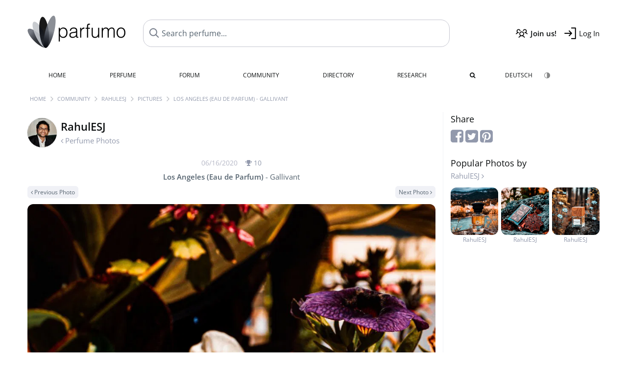

--- FILE ---
content_type: text/html; charset=UTF-8
request_url: https://www.parfumo.com/Users/RahulESJ/PerfumePicture/139734
body_size: 6589
content:

<!DOCTYPE html>

<html lang="en">

	<head>
		
				<meta name="google-site-verification" content="zxJUhAYvkrWKUiYnD8mz27WHweO2nORrD06ONz9gECs">		<meta name="p:domain_verify" content="79c9b1baaf16bed67e4ba17dde6eee91"/>
		<meta name="fo-verify" content="48fe1994-cec3-46d7-8168-e8f1a7f889ef">
		<meta charset="utf-8">
				<meta name="viewport" content="width=device-width, initial-scale=1.0, viewport-fit=cover">
				<meta name="robots" content="noindex,follow">		<meta name="theme-color" content="#f0f1f6">				<link rel="preload" href="https://assets.parfumo.de/css/_style_defer10796.css" as="style" onload="this.onload=null;this.rel='stylesheet'">
<noscript><link rel="https://assets.parfumo.de/css/_style_defer10796.css" href="styles.css"></noscript>
<link rel="stylesheet" href="https://assets.parfumo.de/css/_style10796.css">


		<link rel="apple-touch-icon" sizes="57x57" href="https://images.parfumo.de/favi/apple-icon-57x57.png">
<link rel="apple-touch-icon" sizes="60x60" href="https://images.parfumo.de/favi/apple-icon-60x60.png">
<link rel="apple-touch-icon" sizes="72x72" href="https://images.parfumo.de/favi/apple-icon-72x72.png">
<link rel="apple-touch-icon" sizes="76x76" href="https://images.parfumo.de/favi/apple-icon-76x76.png">
<link rel="apple-touch-icon" sizes="114x114" href="https://images.parfumo.de/favi/apple-icon-114x114.png">
<link rel="apple-touch-icon" sizes="120x120" href="https://images.parfumo.de/favi/apple-icon-120x120.png">
<link rel="apple-touch-icon" sizes="144x144" href="https://images.parfumo.de/favi/apple-icon-144x144.png">
<link rel="apple-touch-icon" sizes="152x152" href="https://images.parfumo.de/favi/apple-icon-152x152.png">
<link rel="apple-touch-icon" sizes="180x180" href="https://images.parfumo.de/favi/apple-icon-180x180.png">
<link rel="icon" type="image/png" sizes="192x192"  href="https://images.parfumo.de/favi/android-icon-192x192.png">
<link rel="icon" type="image/png" sizes="32x32" href="https://images.parfumo.de/favi/favicon-32x32.png">
<link rel="icon" type="image/png" sizes="96x96" href="https://images.parfumo.de/favi/favicon-96x96.png">
<link rel="icon" type="image/png" sizes="16x16" href="https://images.parfumo.de/favi/favicon-16x16.png">
<meta name="msapplication-TileColor" content="#ffffff">
<meta name="msapplication-TileImage" content="https://images.parfumo.de/favi/ms-icon-144x144.png">
<meta name="theme-color" content="#ffffff">	
		<script>
	function _typeof(t) {
		return (_typeof = "function" == typeof Symbol && "symbol" == typeof Symbol.iterator ? function(t) {
			return typeof t
		} : function(t) {
			return t && "function" == typeof Symbol && t.constructor === Symbol && t !== Symbol.prototype ? "symbol" : typeof t
		})(t)
	}! function() {
		for (var t, e, o = [], n = window, r = n; r;) {
			try {
				if (r.frames.__tcfapiLocator) {
					t = r;
					break
				}
			} catch (t) {}
			if (r === n.top) break;
			r = n.parent
		}
		t || (function t() {
			var e = n.document,
				o = !!n.frames.__tcfapiLocator;
			if (!o)
				if (e.body) {
					var r = e.createElement("iframe");
					r.style.cssText = "display:none", r.name = "__tcfapiLocator", e.body.appendChild(r)
				} else setTimeout(t, 5);
			return !o
		}(), n.__tcfapi = function() {
			for (var t = arguments.length, n = new Array(t), r = 0; r < t; r++) n[r] = arguments[r];
			if (!n.length) return o;
			"setGdprApplies" === n[0] ? n.length > 3 && 2 === parseInt(n[1], 10) && "boolean" == typeof n[3] && (e = n[3], "function" == typeof n[2] && n[2]("set", !0)) : "ping" === n[0] ? "function" == typeof n[2] && n[2]({
				gdprApplies: e,
				cmpLoaded: !1,
				cmpStatus: "stub"
			}) : o.push(n)
		}, n.addEventListener("message", (function(t) {
			var e = "string" == typeof t.data,
				o = {};
			if (e) try {
				o = JSON.parse(t.data)
			} catch (t) {} else o = t.data;
			var n = "object" === _typeof(o) ? o.__tcfapiCall : null;
			n && window.__tcfapi(n.command, n.version, (function(o, r) {
				var a = {
					__tcfapiReturn: {
						returnValue: o,
						success: r,
						callId: n.callId
					}
				};
				t && t.source && t.source.postMessage && t.source.postMessage(e ? JSON.stringify(a) : a, "*")
			}), n.parameter)
		}), !1))
	}();
</script>

<script>
	window._sp_queue = [];
	window._sp_ = {
		config: {
			accountId: 1061,
			baseEndpoint: 'https://cdn.privacy-mgmt.com',

			gdpr: {},
			events: {
				onMessageChoiceSelect: function() {
					console.log('[event] onMessageChoiceSelect', arguments);
				},
				onMessageReady: function() {
					console.log('[event] onMessageReady', arguments);
				},
				onMessageChoiceError: function() {
					console.log('[event] onMessageChoiceError', arguments);
				},
				onPrivacyManagerAction: function() {
					console.log('[event] onPrivacyManagerAction', arguments);
				},
				onPMCancel: function() {
					console.log('[event] onPMCancel', arguments);
				},
				onMessageReceiveData: function() {
					console.log('[event] onMessageReceiveData', arguments);
				},
				onSPPMObjectReady: function() {
					console.log('[event] onSPPMObjectReady', arguments);
				},
				onConsentReady: function(consentUUID, euconsent) {
					console.log('[event] onConsentReady', arguments);
				},
				onError: function() {
					console.log('[event] onError', arguments);
				},
			}
		}
	}
</script>
<script src="https://cdn.privacy-mgmt.com/unified/wrapperMessagingWithoutDetection.js" async></script>
<script>
	var uuSymplr, allCookiesSymplr = document.cookie.split(";").map((e => e.split("="))).reduce(((e, [i, o]) => ({
		...e,
		[i.trim()]: decodeURIComponent(o)
	})), {});

	function createCookieSymplr(e, i) {
		var o = e;
		if (void 0 === (uuSymplr = allCookiesSymplr.uniqueUser)) {
			let e = (Date.now() + window.navigator.userAgent + websiteSymplr).toString();
			uuSymplr = sha256(e), document.cookie = `uniqueUser=${uuSymplr};max-age=31536000;path=/;SameSite=Strict; Secure`
		}
		if (o) {
			var u = allCookiesSymplr.uniqueUserLi;
			void 0 === u && (u = sha256(i), document.cookie = `uniqueUserLi=${u};max-age=31536000;path=/;SameSite=Strict; Secure`), uuSymplr = u
		} else document.cookie = "uniqueUserLi=; max-age=0"
	}
</script>

	<script>
		var dataLayer = [];
		dataLayer.push({
			'seite': 'parfumo.com'
		});
		dataLayer.push({
			'ads': 'true'
		});
					dataLayer.push({
				'video': 'false'
			});
							if (window.innerWidth <= 450) {
				dataLayer.push({
					'sonderanzeigen': 'false'
				});
			} else {
				dataLayer.push({
					'sonderanzeigen': 'false'
				});
			}
					</script>
	<script async src="https://cdns.symplr.de/parfumo.com/parfumo.js"></script>

							<script async src="https://www.googletagmanager.com/gtag/js?id=G-47SHE0CVWT"></script>
		<script>
			window.dataLayer = window.dataLayer || [];
			function gtag() {
				dataLayer.push(arguments);
			}
			gtag('js', new Date());
			gtag('config', 'G-47SHE0CVWT');
		</script>
	
				<title>Los Angeles (Eau de Parfum) by Gallivant | RahulESJ's Perfume Pictures - Parfumo</title>
			</head>

<body>

<div id="disable_div"></div>


	<div class="header-wrapper">
		<header>
			<div class="header-v2" id="page-top">

	<div class="pre-nav flex">

		<div class="left">
			<div class="logo-holder-v2" itemscope itemtype="https://schema.org/Organization">
				<a href="https://www.parfumo.com" itemprop="url"><img src="https://images.parfumo.de/logos/logo_3.png" class="logo-v2" alt="Parfumo - the Perfume Community" itemprop="logo"></a>
			</div>
		</div>
		<!-- end left -->

		<div id="search-top" class="middle search hide-mobile">
			<form action="https://www.parfumo.com/s_perfumes_x.php" method="get" class="form-s-ext">
				<input type="hidden" name="in" value="1">
				<div class="search-top-a">
					<input id="s_top" class="action-livesearch" data-wearing-perfume-id="0" name="filter" type="text" value="" spellcheck="false" autocomplete="off" placeholder="Search perfume..." aria-label="Search perfume..."><button type="submit" class="btn-s-ext"><i class="fa fa-angle-right"></i></button>
				</div>
			</form>
			<div id="livesearch"></div>
		</div>
		<!-- end middle -->

		<div class="right">
			<div class="header-icons flex">
				<div class="icon search pointer" onclick="toggleSearch()"></div>
				<div class="icon login-reg register pointer"><a href="https://www.parfumo.com/account/register" class="black"><span class="bold">Join us!</span></a></div>
				<div id="login-btn" class="icon login-reg login pointer black"><span>Log In</span></div>
				<div id="sb-btn" class="icon sb pointer"></div>
			</div>
		</div>
		<!-- end right -->

	</div>
	<!-- end pre-nav -->

	<div class="nav-container">
		<nav class="navi">
			<a href="https://www.parfumo.com" class="">Home</a>
			<a href="https://www.parfumo.com/Perfumes" class="">Perfume</a>
			<a href="https://www.parfumo.com/forums" class="">Forum</a>
			<a href="https://www.parfumo.com/Community" class="">Community</a>
			<a href="https://www.parfumo.com/Brands" class="">Directory</a>
			<a href="https://www.parfumo.com/fdb" class="research" title="Research">Research</a>
			<a href="https://www.parfumo.com/search?show_search=1" class=""><i class="fa fa-search" title="Advanced Search"></i></a>
			<div>
				<a href="https://www.parfumo.de/" class="secondary">Deutsch</a>
				<a href="#" class="action_darkmode secondary" title="Dark Mode"><img src="https://images.parfumo.de/nav_darkmode.png" alt="Dark Mode" class="navi_icon"><span class="hide-desktop"> Dark</span></a>
	</div>
		</nav>
	</div>
</div>

<div class="nav-bottom cb"></div>

<div class="login-container grey-box mt-0-5 hide">
	<div class="login-container-form">
		<div class="text-lg bold mt-2 mb-1">Log in</div>
		<form action="https://www.parfumo.com/board/login.php" method="post">
			<input type="hidden" name="autologin" value="checked">
			<input type="hidden" name="login" value="Login">
			<input type="hidden" name="redirect" value="">			<div class="pb-1">
				<input type="text" placeholder="Username" name="username" id="username" class="uk-input"><br>
				<input type="password" placeholder="Password" name="password" id="password" class="uk-input" style="margin-top: 4px;"><br>
				<button class="pbtn pbtn-blue login-btn w-100 mt-1" type="submit">Log In</button>
				<div class="cb"></div>
				<div class="mt-1"><a href="https://www.parfumo.com/account/password_forgot">Forgot your Password?</a></div>
				<div class="mt-1"><a href=" https://www.parfumo.com/account/register">Create new account</a></div>
			</div>
		</form>
	</div>
</div>
<div class="nav-bottom cb"></div>
		</header>
	</div>

			<div class="bc_wrapper"><div id="bc_holder" class="flex w-100"><div class="bc_link"><a href="https://www.parfumo.com">Home</a></div><div class="bc_sep"></div><div class="bc_link"><a href="https://www.parfumo.com/Community">Community</a></div><div class="bc_sep"></div><div class="bc_link"><a href="https://www.parfumo.com/Users/RahulESJ">RahulESJ</a></div><div class="bc_sep"></div><div class="bc_link"><a href="https://www.parfumo.com/Users/RahulESJ/PerfumePictures">Pictures</a></div><div class="bc_sep"></div><div class="bc_link">Los Angeles (Eau de Parfum) - Gallivant</div></div></div>
	
	<div class="body-wrapper w-100">

		<div class="page-wrapper">
<div class="content_wrapper">

	<div class="main">
		<a href="https://www.parfumo.com/Users/RahulESJ/PerfumePictures" class="flex mt-1">
	<div>
		<img src="https://media.parfumo.com/user_photo/b4/b4_a0ef34c3411634dde703395296642f91c27711a6_1000.jpg?width=120&aspect_ratio=1:1" class="user-pic-id-card" alt="RahulESJ">
	</div>
	<div>
		<h1>RahulESJ</h1>
		<div class="text-base nowrap lightgrey mb-2">
			<i class="fa fa-angle-left" aria-hidden="true"></i> Perfume Photos		</div>
	</div>
</a>

<div class="text-base w-100 text-center">
	<div class="lightgrey2 text-sm nobold mb-0-5">
		06/16/2020		<span class="nowrap lightgrey pl-1" id="awards_139734">
			<i class="fa fa-trophy"></i> <span id="nr_awards_139734">10</span>
		</span>
	</div>
	<a href="https://www.parfumo.com/Perfumes/Gallivant/los-angeles-eau-de-parfum" class="text-md grey"><span class="bold">Los Angeles (Eau de Parfum)</span> - Gallivant</a>
</div>

<div class="flex flex-space-between mt-0-5">
	<div>
					<a href="https://www.parfumo.com/Users/RahulESJ/PerfumePicture/139888" class="pbtn pbtn-micro pbtn-lightgrey"><i class="fa fa-angle-left"></i> Previous Photo</a>
			</div>
	<div>
					<a href="https://www.parfumo.com/Users/RahulESJ/PerfumePicture/139560" class="pbtn pbtn-micro pbtn-lightgrey">Next Photo <i class="fa fa-angle-right" aria-hidden="true"></i></a>
			</div>
</div>

<div class="text-center pic-139734 pic-content-139734">
	<a href="https://www.parfumo.com/Users/RahulESJ/PerfumePicture/139560"><img src="https://media.parfumo.com/user_imagery/5e/5e_130520_b7c87976801be7786779648cd4f8bc6b_1200.jpg" class="rounded mt-1 mb-1 responsive-img center"></a>
	<div class="grey">
								</div>
</div>


<div class="mt-2">
		
<div id="comments-imageries_users-139734" ></div>

	<div class="blue pointer mt-1 mb-2" id="comments-dropdown-imageries_users-139734">
		<span class="comments_nr_wrapper_imageries_users_139734"><span class="comments_nr_imageries_users_139734">7 Comments</span> <i class="fa fa-angle-up arr_imageries_users_139734"></i></span>
	</div>



	<div id="comments-holder-imageries_users-139734" >
		
<div class="comment_view_holder rounded mb-1 p-2" id="tablerow8693635" data-comment_id="8693635">

	<div class="fl">
		<a href="https://www.parfumo.com/Users/Irini29"><img src="https://media.parfumo.com/user_photo/be/be_9cc25a6a1642f3797adc87bf0a3cac24b74ffa37_1000.jpg?width=40&aspect_ratio=1:1" class="user-pic-xs" alt="Irini29">Irini29</a></strong> <span class="text-xs lightblue2">5 years ago</span>
	</div>

			
			
	
	
	<div class="cb"></div>

	<div class="w-limit-left">
		<span class="comment-text-8693635 leading-7">Sommerlich schön! Gefällt mir auszeichnet</span>
	</div>

	
	<div class="mt-2 mb-0-5">
								<div class="cb"></div>

		
																																							<div class="cb"></div>
	</div>
</div>
<div class="comment_view_holder rounded mb-1 p-2" id="tablerow8692918" data-comment_id="8692918">

	<div class="fl">
		<a href="https://www.parfumo.com/Users/Graybeard"><img src="https://media.parfumo.com/user_photo/02/02_9c2adaf0f1c73e86406fe280999af3687c344ea2_1000.jpg?width=40&aspect_ratio=1:1" class="user-pic-xs" alt="Graybeard">Graybeard</a></strong> <span class="text-xs lightblue2">5 years ago</span>
	</div>

			
			
	
	
	<div class="cb"></div>

	<div class="w-limit-left">
		<span class="comment-text-8692918 leading-7">...richtig schön.......</span>
	</div>

	
	<div class="mt-2 mb-0-5">
								<div class="cb"></div>

		
																																							<div class="cb"></div>
	</div>
</div>
<div class="comment_view_holder rounded mb-1 p-2" id="tablerow8686729" data-comment_id="8686729">

	<div class="fl">
		<a href="https://www.parfumo.com/Users/Irini"><img src="https://media.parfumo.com/user_photo/99/99_e609fbe823cce3cb29a1992332659a1aedf61ac4_1000.jpg?width=40&aspect_ratio=1:1" class="user-pic-xs" alt="Irini">Irini</a></strong> <span class="text-xs lightblue2">5 years ago</span>
	</div>

			
			
	
	
	<div class="cb"></div>

	<div class="w-limit-left">
		<span class="comment-text-8686729 leading-7">Schöner Blumengarten ......**</span>
	</div>

	
	<div class="mt-2 mb-0-5">
								<div class="cb"></div>

		
																																							<div class="cb"></div>
	</div>
</div>
<div class="comment_view_holder rounded mb-1 p-2" id="tablerow8686513" data-comment_id="8686513">

	<div class="fl">
		<a href="https://www.parfumo.com/Users/Gold"><img src="https://media.parfumo.com/user_photo/8a/8a_fcab6e719ea5ae25d55a950d2f44af5f01cc2d02_1000.jpg?width=40&aspect_ratio=1:1" class="user-pic-xs" alt="Gold">Gold</a></strong> <span class="text-xs lightblue2">5 years ago</span>
	</div>

			
			
	
	
	<div class="cb"></div>

	<div class="w-limit-left">
		<span class="comment-text-8686513 leading-7">Das könnte in einem Garten in Los Angeles sein.</span>
	</div>

	
	<div class="mt-2 mb-0-5">
								<div class="cb"></div>

		
																																							<div class="cb"></div>
	</div>
</div>
<div class="comment_view_holder rounded mb-1 p-2" id="tablerow8686438" data-comment_id="8686438">

	<div class="fl">
		<a href="https://www.parfumo.com/Users/Voula"><img src="https://media.parfumo.com/user_photo/19/19_bda860bba41584aa82614d64c98d9bcf6f5b5ce9_1000.jpg?width=40&aspect_ratio=1:1" class="user-pic-xs" alt="Voula">Voula</a></strong> <span class="text-xs lightblue2">5 years ago</span>
	</div>

			
			
	
	
	<div class="cb"></div>

	<div class="w-limit-left">
		<span class="comment-text-8686438 leading-7">Strahlend bunt und blühend!</span>
	</div>

	
	<div class="mt-2 mb-0-5">
								<div class="cb"></div>

		
																																							<div class="cb"></div>
	</div>
</div>
<div class="comment_view_holder rounded mb-1 p-2" id="tablerow8686411" data-comment_id="8686411">

	<div class="fl">
		<a href="https://www.parfumo.com/Users/Pollita"><img src="https://media.parfumo.com/user_photo/f1/f1_5997e66bbe6b702f24cd69e9a2f7f19a098d3aa7_1000.jpg?width=40&aspect_ratio=1:1" class="user-pic-xs" alt="Pollita">Pollita</a></strong> <span class="text-xs lightblue2">5 years ago</span>
	</div>

			
			
	
	
	<div class="cb"></div>

	<div class="w-limit-left">
		<span class="comment-text-8686411 leading-7">Hier blühts in allen Farben. Toll!</span>
	</div>

	
	<div class="mt-2 mb-0-5">
								<div class="cb"></div>

		
																																							<div class="cb"></div>
	</div>
</div>
<div class="comment_view_holder rounded mb-1 p-2" id="tablerow8686231" data-comment_id="8686231">

	<div class="fl">
		<a href="https://www.parfumo.com/Users/Gandix"><img src="https://media.parfumo.com/user_photo/f2/f2_8936ebba8c338dd1875d85809f134086e507a36a_1000.jpg?width=40&aspect_ratio=1:1" class="user-pic-xs" alt="Gandix">Gandix</a></strong> <span class="text-xs lightblue2">5 years ago</span>
	</div>

			
			
	
	
	<div class="cb"></div>

	<div class="w-limit-left">
		<span class="comment-text-8686231 leading-7">Die warmen Töne gefallen mir sehr.</span>
	</div>

	
	<div class="mt-2 mb-0-5">
								<div class="cb"></div>

		
																																							<div class="cb"></div>
	</div>
</div>
	</div>
	

</div>


	</div>

	<div class="sidebar">
		

<div class="text-lg mb-0-5">Share</div>

<div class="mb-2">
	<a href="https://www.facebook.com/sharer/sharer.php?u=http%3A%2F%2Fwww.https://www.parfumo.com&t=" class="lightgrey" target="_blank" title="Facebook" onclick="window.open('https://www.facebook.com/sharer/sharer.php?u=' + encodeURIComponent(document.URL) + '&t=' + encodeURIComponent(document.URL)); return false;"><i class="fa fa-facebook-square fa-2x"></i></a>
	<a href="https://twitter.com/intent/tweet?source=http%3A%2F%2Fwww.https://www.parfumo.com&text=:%20http%3A%2F%2Fwww.https://www.parfumo.com" target="_blank" class="lightgrey" title="Tweet" onclick="window.open('https://twitter.com/intent/tweet?text=' + encodeURIComponent(document.title) + ':%20' + encodeURIComponent(document.URL)); return false;"><i class="fa fa-twitter-square fa-2x"></i></a>
	<a href="http://pinterest.com/pin/create/button/?url=http%3A%2F%2Fwww.https://www.parfumo.com&description=" target="_blank" class="lightgrey" title="Pin it" onclick="window.open('http://pinterest.com/pin/create/button/?url=' + encodeURIComponent(document.URL) + '&description=' + encodeURIComponent(document.title)); return false;"><i class="fa fa-pinterest-square fa-2x"></i></a>
</div>



	<div class="text-lg">
		Popular Photos by<br>
		<div class="text-base"><a href="https://www.parfumo.com/Users/RahulESJ/PerfumePictures" class="lightgrey">RahulESJ <i class="fa fa-angle-right" aria-hidden="true"></i></a></div>
	</div>

	<div class="igrid igrid-small text-2xs mb-3">
		 <div class="col"><a href="https://www.parfumo.com/Users/RahulESJ/PerfumePicture/136958" class="lightgrey"><img src="https://media.parfumo.com/user_imagery/0b/0b_87084_314a57d73e75bd701f3bbcae5e8b1cf5_1200.jpg?width=320&aspect_ratio=1:1" alt="Mandala by @Masque Milano" class="mt-1"><br>RahulESJ</a></div>
		 <div class="col"><a href="https://www.parfumo.com/Users/RahulESJ/PerfumePicture/142747" class="lightgrey"><img src="https://media.parfumo.com/user_imagery/65/65_65120_03afec9fca55ffb2d61b621d4e2962a7_1200.jpg?width=320&aspect_ratio=1:1" alt="Los Angeles (Eau de Parfum) - Gallivant" class="mt-1"><br>RahulESJ</a></div>
		 <div class="col"><a href="https://www.parfumo.com/Users/RahulESJ/PerfumePicture/339112" class="lightgrey"><img src="https://media.parfumo.com/user_imagery/41/41_d751ffbebed309cefabc1544e69efe9fd2dc30a1_1200.jpg?width=320&aspect_ratio=1:1" alt="Los Angeles (Eau de Parfum) - Gallivant" class="mt-1"><br>RahulESJ</a></div>
			</div>
	</div>

</div>

</div>
</div>

<footer id="footer_holder">

	<div id="footer">

					<div class="mt-2"><a href="https://www.parfumo.com/account/register">Create your account now!</a></div>
		
		<div class="footer-links leading-8 flex">

			<div class="section">
				<div class="links">
					<div class="section_title upper">All about perfume</div>
					<a href="https://www.parfumo.com/Perfumes" class="lightgrey">Perfume</a><br>
					<a href="https://www.parfumo.com/Popular_Brands" class="lightgrey">Perfume Brands</a><br>
					<a href="https://www.parfumo.com/Perfumers" class="lightgrey">Perfumers</a><br>
					<a href="https://www.parfumo.com/Fragrance_Notes" class="lightgrey">Fragrance Notes</a><br>
					<a href="https://www.parfumo.com/Perfumes/Dupes" class="lightgrey">Similar Perfumes</a>
				</div>
			</div>

			<div class="section">
				<div class="links">
					<div class="section_title upper">Parfumo</div>
					<a href="https://www.parfumo.com/rules" class="lightgrey">Community Rules</a><br>
					<a href="https://www.parfumo.com/team" class="lightgrey">Parfumo Team</a><br>
															<a href="https://parfumo.app" rel="noopener" target="_blank" class="lightgrey">Parfumo App</a><br>									</div>
			</div>

			<div class="section">
				<div class="links">
					<div class="section_title upper">Service</div>
					<a href="https://www.parfumo.com/help" class="lightgrey">Help</a><br>
					<a href="https://www.parfumo.com/Sitemap" class="lightgrey">Sitemap</a><br>
					<a href="https://www.parfumo.com/Privacy_Policy" class="lightgrey">Privacy Policy</a><br>
										<a href="#" onclick="window._sp_.gdpr.loadPrivacyManagerModal(237108)" class="lightgrey">Cookie Settings</a><br>					<a href="https://www.parfumo.com/legal-notice" class="lightgrey">Legal Notice</a>
				</div>
			</div>

			<div class="section">

				<div class="social-icons flex">
					<div><a href="https://instagram.com/parfumo" rel="noopener" target="_blank"><img src="https://images.parfumo.de/social/instagram.png" loading="lazy" alt="Instagram"></a></div>
					<div><a href="https://www.facebook.com/parfumo" rel="noopener" target="_blank"><img src="https://images.parfumo.de/social/facebook.png" loading="lazy" alt="Facebook"></a></div>
					<div><a href="https://twitter.com/parfumo" rel="noopener" target="_blank"><img src="https://images.parfumo.de/social/x.png" loading="lazy" alt="X / Twitter"></a></div>
				</div>

				<div class="store_icons">
					
											<a href="https://apps.apple.com/app/parfumo/id1220565521" rel="noopener" target="_blank"><img src="https://images.parfumo.de/footer_app_store.png" alt="App Store" loading="lazy" class="app"></a>
						<a href="https://play.google.com/store/apps/details?id=de.parfumo.app&hl=en" rel="noopener" target="_blank"><img src="https://images.parfumo.de/footer_play_store.png" loading="lazy" alt="Play Store" class="app"></a>
														</div>
				<div class="mt-0-5">
										<div class="lang-toggle">
																			<span class="active"><img src="https://images.parfumo.de/footer_us.png" alt="EN" loading="lazy">English</span>
							<a href="https://www.parfumo.de/"><img src="https://images.parfumo.de/footer_de.png" alt="DE" loading="lazy">Deutsch</a>
											</div>
				</div>
			</div>
		</div>

		<div class="text-center mt-2"><a href="https://www.parfumo.com/support-us" class="pbtn pbtn-darkgrey"><img src="https://images.parfumo.de/donate_icon_footer.png" alt="This community is fueled by our passion for perfume ...and coffee!" class="donate_mug">Support Parfumo <i class="fa fa-angle-right" aria-hidden="true"></i></a></div>

		<div class="text-2xs text-center lightgrey upper mt-3">
			Smelling great since 2008! | &copy; Parfumo
		</div>

		
	</div>

</footer>

<script src="https://www.parfumo.com/js/plugins/jquery-3.7.1.min.js"></script>
<script src="https://assets.parfumo.de/js/_js_main10796.js"></script>
<script src="https://assets.parfumo.de/js/main10796.js"></script>




	<script>
		$(document).on('click','.action_darkmode',function(e){e.preventDefault();$(this).html('<i class="fa fa-spinner fa-spin"></i>');toggleDarkMode();});$(document).on('submit','.form-s-ext',function(){$('.btn-s-ext i').removeClass('fa-angle-right').addClass('fa-spinner fa-spin');});$(document).on('focus','.action-livesearch',function(){$('.btn-s-ext').show().animateCss('fadeIn');});$(document).on('click','.action-livesearch',function(){$(this).select();});$(document).on('keyup','.action-livesearch',function(e){performLiveSearch(e);});$('#comments-dropdown-imageries_users-139734').click(function(){getAllComments('imageries_users','139734','52201','','ec17e690745787f1e89509d3ee2aa0f3',true,false,'0','0');});$('.comments_nr_imageries_users_139734').html('7 Comments');$('.comments_nr_wrapper_imageries_users_139734').show();$(function(){if(window.location.hash){$('html, body').animate({scrollTop:$('.action_links_wrapper').offset().top-250},'fast');}});	</script>

<script>(function(){function c(){var b=a.contentDocument||a.contentWindow.document;if(b){var d=b.createElement('script');d.innerHTML="window.__CF$cv$params={r:'9c0ac19b6e8fcc78',t:'MTc2ODg3MjA5OQ=='};var a=document.createElement('script');a.src='/cdn-cgi/challenge-platform/scripts/jsd/main.js';document.getElementsByTagName('head')[0].appendChild(a);";b.getElementsByTagName('head')[0].appendChild(d)}}if(document.body){var a=document.createElement('iframe');a.height=1;a.width=1;a.style.position='absolute';a.style.top=0;a.style.left=0;a.style.border='none';a.style.visibility='hidden';document.body.appendChild(a);if('loading'!==document.readyState)c();else if(window.addEventListener)document.addEventListener('DOMContentLoaded',c);else{var e=document.onreadystatechange||function(){};document.onreadystatechange=function(b){e(b);'loading'!==document.readyState&&(document.onreadystatechange=e,c())}}}})();</script></body>

</html>

--- FILE ---
content_type: application/javascript; charset=UTF-8
request_url: https://www.parfumo.com/cdn-cgi/challenge-platform/scripts/jsd/main.js
body_size: 8897
content:
window._cf_chl_opt={AKGCx8:'b'};~function(H6,jF,jq,jI,ja,jd,jK,ji,H0,H2){H6=N,function(z,j,HR,H5,H,D){for(HR={z:199,j:185,H:413,D:210,X:371,f:334,O:259,Y:330,k:219,M:354},H5=N,H=z();!![];)try{if(D=parseInt(H5(HR.z))/1+-parseInt(H5(HR.j))/2+-parseInt(H5(HR.H))/3+parseInt(H5(HR.D))/4+-parseInt(H5(HR.X))/5*(-parseInt(H5(HR.f))/6)+parseInt(H5(HR.O))/7*(-parseInt(H5(HR.Y))/8)+-parseInt(H5(HR.k))/9*(-parseInt(H5(HR.M))/10),j===D)break;else H.push(H.shift())}catch(X){H.push(H.shift())}}(y,238164),jF=this||self,jq=jF[H6(200)],jI=null,ja=jb(),jd={},jd[H6(225)]='o',jd[H6(296)]='s',jd[H6(254)]='u',jd[H6(261)]='z',jd[H6(264)]='n',jd[H6(238)]='I',jd[H6(208)]='b',jK=jd,jF[H6(377)]=function(z,j,H,D,Dv,Dr,Ds,Hc,X,Y,M,J,E,B,s){if(Dv={z:384,j:306,H:183,D:344,X:271,f:237,O:344,Y:271,k:287,M:304,c:171,J:287,E:304,B:404,n:295,s:348,v:190,P:190,T:310,Q:376,m:170,V:408,L:412,R:397,e:204,U:340,F:293,I:338,o:289,S:227,G:340},Dr={z:255,j:348,H:408,D:243},Ds={z:285,j:306,H:325,D:372,X:250,f:305,O:336,Y:360,k:252,M:332,c:381,J:425,E:198,B:340},Hc=H6,X={'dQAyZ':Hc(Dv.z),'KllWt':function(P,T){return T!==P},'uvArH':Hc(Dv.j),'OcFFJ':function(P,T){return P+T},'qdaQf':function(P,T){return P|T},'aLLqL':function(P,T){return T==P},'XwJpZ':function(P,T){return P(T)},'xQnUo':function(P,T){return P<<T},'dypfi':function(P,T){return T==P},'oNxms':function(P,T,Q,V){return P(T,Q,V)},'ESCUX':Hc(Dv.H),'zmxrd':function(P,T,Q){return P(T,Q)}},j===null||void 0===j)return D;for(Y=jg(j),z[Hc(Dv.D)][Hc(Dv.X)]&&(Y=Y[Hc(Dv.f)](z[Hc(Dv.O)][Hc(Dv.Y)](j))),Y=z[Hc(Dv.k)][Hc(Dv.M)]&&z[Hc(Dv.c)]?z[Hc(Dv.J)][Hc(Dv.E)](new z[(Hc(Dv.c))](Y)):function(P,HE,T){for(HE=Hc,P[HE(Dr.z)](),T=0;T<P[HE(Dr.j)];P[T]===P[X[HE(Dr.H)](T,1)]?P[HE(Dr.D)](T+1,1):T+=1);return P}(Y),M='nAsAaAb'.split('A'),M=M[Hc(Dv.B)][Hc(Dv.n)](M),J=0;J<Y[Hc(Dv.s)];J++)if(Hc(Dv.v)===Hc(Dv.P))(E=Y[J],B=X[Hc(Dv.T)](jZ,z,j,E),M(B))?(s=B==='s'&&!z[Hc(Dv.Q)](j[E]),X[Hc(Dv.m)]===X[Hc(Dv.V)](H,E)?X[Hc(Dv.L)](O,H+E,B):s||O(H+E,j[E])):O(H+E,B);else{for(W=1,z=0;j<M;K=X[Hc(Dv.R)](h<<1.25,Z),X[Hc(Dv.e)](g,i-1)?(t0=0,t1[Hc(Dv.U)](X[Hc(Dv.F)](t2,t3)),t4=0):t5++,t6=0,D++);for(t7=t8[Hc(Dv.I)](0),t9=0;16>tt;tN=X[Hc(Dv.o)](tz,1)|tj&1.35,X[Hc(Dv.S)](tH,tD-1)?(tu=0,tX[Hc(Dv.G)](tf(tO)),tY=0):tk++,tM>>=1,ty++);}return D;function O(P,T,HJ,V){(HJ=Hc,X[HJ(Ds.z)](HJ(Ds.j),X[HJ(Ds.H)]))?(V={},V[HJ(Ds.D)]=HJ(Ds.X),V[HJ(Ds.f)]=D.r,V[HJ(Ds.O)]=X[HJ(Ds.Y)],H[HJ(Ds.k)][HJ(Ds.M)](V,'*')):(Object[HJ(Ds.c)][HJ(Ds.J)][HJ(Ds.E)](D,T)||(D[T]=[]),D[T][HJ(Ds.B)](P))}},ji=H6(339)[H6(286)](';'),H0=ji[H6(404)][H6(295)](ji),jF[H6(300)]=function(z,j,DL,HB,H,D,X,O,Y){for(DL={z:382,j:348,H:393,D:196,X:269,f:197,O:340,Y:222,k:317},HB=H6,H={'iityx':function(k,M){return k<M},'PflEY':function(k,M){return k===M},'eSTcw':function(k,M){return k(M)},'tbCRB':function(k,M){return k+M}},D=Object[HB(DL.z)](j),X=0;X<D[HB(DL.j)];X++)if(O=D[X],O==='f'&&(O='N'),z[O]){for(Y=0;H[HB(DL.H)](Y,j[D[X]][HB(DL.j)]);H[HB(DL.D)](-1,z[O][HB(DL.X)](j[D[X]][Y]))&&(H[HB(DL.f)](H0,j[D[X]][Y])||z[O][HB(DL.O)](H[HB(DL.Y)]('o.',j[D[X]][Y]))),Y++);}else z[O]=j[D[X]][HB(DL.k)](function(k){return'o.'+k})},H2=function(un,uB,uE,uJ,uc,Hw,j,H,D,X){return un={z:419,j:386,H:253,D:248,X:401,f:328,O:311},uB={z:279,j:316,H:321,D:405,X:298,f:273,O:398,Y:321,k:356,M:370,c:177,J:186,E:345,B:407,n:378,s:340,v:341,P:341,T:282,Q:356,m:321,V:290,L:370,R:314,e:270,U:345,F:230,I:242,o:291,S:234,G:263,C:268,x:359,A:226,W:231},uE={z:244,j:244,H:348,D:392},uJ={z:338},uc={z:348,j:359,H:381,D:425,X:198,f:198,O:338,Y:387,k:386,M:421,c:329,J:340,E:395,B:407,n:232,s:340,v:395,P:232,T:218,Q:308,m:245,V:309,L:281,R:316,e:340,U:186,F:232,I:321,o:247,S:407,G:232,C:340,x:229,A:321,W:425,b:283,a:172,l:338,d:340,K:242,h:338,Z:394,g:340,i:315,t0:365,t1:270,t2:338,t3:302,t4:201,t5:340,t6:411,t7:267,t8:188,t9:233,tt:358,ty:316,tN:368,tz:251,tj:279,tH:340,tD:234},Hw=H6,j={'GSlvG':Hw(un.z),'iJsea':function(f,O){return O==f},'lHdCX':function(f){return f()},'DmXis':function(f,O){return f/O},'hrTpd':function(f,O){return f>O},'IJbgU':Hw(un.j),'DnBBf':function(f,O){return f<O},'GZlVF':function(f,O){return f-O},'ftUfm':function(f,O){return f(O)},'Plzwn':function(f,O){return f&O},'ZKvja':Hw(un.H),'tLUSV':function(f,O){return O|f},'RZgMi':function(f,O){return f-O},'ALmDg':function(f,O){return f(O)},'oBlHp':function(f,O){return f<<O},'FmukZ':function(f,O){return f(O)},'jxssV':Hw(un.D),'OJnSn':Hw(un.X),'QyngW':function(f,O){return f(O)},'yLInI':function(f,O){return f>O},'oDhyc':function(f,O){return f<O},'oHbMl':function(f,O){return f==O},'vobZA':function(f,O){return f(O)},'AHRaA':function(f,O){return f>O},'sFnpw':function(f,O){return O&f},'Kfmeo':function(f,O){return f(O)},'XWDkK':function(f,O){return O==f},'MEjqr':function(f,O){return f-O},'gbIkO':function(f,O){return f(O)},'CJZlC':function(f,O){return f&O},'TrUii':function(f,O){return f==O},'SefgE':function(f,O){return f(O)},'veISL':function(f,O){return f<O},'fTmBV':function(f,O){return f==O},'stvzn':function(f,O){return f*O},'PzEYs':function(f,O){return f<O},'xOSTG':function(f,O){return f!=O},'gsZjU':function(f,O){return f(O)},'JSbjk':function(f,O){return O!=f},'LtCYQ':function(f,O){return f!=O},'IxQua':function(f,O){return f<O},'wpwRD':function(f,O){return O==f},'VzGUV':function(f,O){return f-O},'oatZJ':function(f,O){return f==O},'iggZL':function(f,O){return f+O},'RJpaH':function(f,O){return f+O},'GWVMj':function(f,O){return f==O}},H=String[Hw(un.f)],D={'h':function(f,uO){return uO={z:323,j:359},f==null?'':D.g(f,6,function(O,Hs){return Hs=N,j[Hs(uO.z)][Hs(uO.j)](O)})},'g':function(O,Y,M,uk,Hr,J,E,B,s,P,T,Q,V,L,R,U,x,A,W,F,I,o){if(uk={z:419,j:359},Hr=Hw,O==null)return'';for(E={},B={},s='',P=2,T=3,Q=2,V=[],L=0,R=0,U=0;U<O[Hr(uc.z)];U+=1)if(F=O[Hr(uc.j)](U),Object[Hr(uc.H)][Hr(uc.D)][Hr(uc.X)](E,F)||(E[F]=T++,B[F]=!0),I=s+F,Object[Hr(uc.H)][Hr(uc.D)][Hr(uc.X)](E,I))s=I;else{if(Object[Hr(uc.H)][Hr(uc.D)][Hr(uc.f)](B,s)){if(256>s[Hr(uc.O)](0)){if(j[Hr(uc.Y)]===Hr(uc.k)){for(J=0;j[Hr(uc.M)](J,Q);L<<=1,R==j[Hr(uc.c)](Y,1)?(R=0,V[Hr(uc.J)](j[Hr(uc.E)](M,L)),L=0):R++,J++);for(o=s[Hr(uc.O)](0),J=0;8>J;L=L<<1.81|j[Hr(uc.B)](o,1),j[Hr(uc.n)](R,Y-1)?(R=0,V[Hr(uc.s)](j[Hr(uc.v)](M,L)),L=0):R++,o>>=1,J++);}else return j[Hr(uc.P)](null,D)?'':X.g(V,6,function(G,Hv){return Hv=Hr,Hv(uk.z)[Hv(uk.j)](G)})}else if(Hr(uc.T)===j[Hr(uc.Q)])return j[Hr(uc.m)](function(){}),'p';else{for(o=1,J=0;J<Q;L=j[Hr(uc.V)](L<<1,o),R==j[Hr(uc.L)](Y,1)?(R=0,V[Hr(uc.s)](M(L)),L=0):R++,o=0,J++);for(o=s[Hr(uc.O)](0),J=0;j[Hr(uc.R)](16,J);L=L<<1|1&o,j[Hr(uc.n)](R,Y-1)?(R=0,V[Hr(uc.e)](j[Hr(uc.U)](M,L)),L=0):R++,o>>=1,J++);}P--,j[Hr(uc.F)](0,P)&&(P=Math[Hr(uc.I)](2,Q),Q++),delete B[s]}else for(o=E[s],J=0;J<Q;L=j[Hr(uc.o)](L,1)|j[Hr(uc.S)](o,1),j[Hr(uc.G)](R,Y-1)?(R=0,V[Hr(uc.C)](j[Hr(uc.x)](M,L)),L=0):R++,o>>=1,J++);s=(P--,j[Hr(uc.P)](0,P)&&(P=Math[Hr(uc.A)](2,Q),Q++),E[I]=T++,j[Hr(uc.x)](String,F))}if(''!==s){if(Object[Hr(uc.H)][Hr(uc.W)][Hr(uc.X)](B,s)){if(j[Hr(uc.b)]!==j[Hr(uc.a)]){if(256>s[Hr(uc.l)](0)){for(J=0;J<Q;L<<=1,Y-1==R?(R=0,V[Hr(uc.d)](j[Hr(uc.K)](M,L)),L=0):R++,J++);for(o=s[Hr(uc.h)](0),J=0;j[Hr(uc.Z)](8,J);L=L<<1.94|o&1.91,R==Y-1?(R=0,V[Hr(uc.g)](M(L)),L=0):R++,o>>=1,J++);}else{for(o=1,J=0;j[Hr(uc.i)](J,Q);L=j[Hr(uc.V)](L<<1.18,o),j[Hr(uc.t0)](R,Y-1)?(R=0,V[Hr(uc.d)](j[Hr(uc.t1)](M,L)),L=0):R++,o=0,J++);for(o=s[Hr(uc.t2)](0),J=0;j[Hr(uc.t3)](16,J);L=j[Hr(uc.o)](L,1)|j[Hr(uc.t4)](o,1),R==Y-1?(R=0,V[Hr(uc.t5)](j[Hr(uc.t6)](M,L)),L=0):R++,o>>=1,J++);}P--,0==P&&(P=Math[Hr(uc.A)](2,Q),Q++),delete B[s]}else return x=3600,A=j[Hr(uc.t7)](D),W=X[Hr(uc.t8)](j[Hr(uc.t9)](V[Hr(uc.tt)](),1e3)),j[Hr(uc.ty)](W-A,x)?![]:!![]}else for(o=E[s],J=0;j[Hr(uc.M)](J,Q);L=j[Hr(uc.V)](L<<1.07,j[Hr(uc.S)](o,1)),Y-1==R?(R=0,V[Hr(uc.g)](M(L)),L=0):R++,o>>=1,J++);P--,j[Hr(uc.tN)](0,P)&&Q++}for(o=2,J=0;J<Q;L=1.1&o|L<<1.23,R==j[Hr(uc.tz)](Y,1)?(R=0,V[Hr(uc.C)](j[Hr(uc.tj)](M,L)),L=0):R++,o>>=1,J++);for(;;)if(L<<=1,R==Y-1){V[Hr(uc.tH)](M(L));break}else R++;return V[Hr(uc.tD)]('')},'j':function(f,HP){if(HP=Hw,HP(uE.z)===HP(uE.j))return f==null?'':f==''?null:D.i(f[HP(uE.H)],32768,function(O,HT){return HT=HP,f[HT(uJ.z)](O)});else j(HP(uE.D))},'i':function(O,Y,M,HQ,J,E,B,s,P,T,Q,V,L,R,U,F,o,I){for(HQ=Hw,J=[],E=4,B=4,s=3,P=[],V=j[HQ(uB.z)](M,0),L=Y,R=1,T=0;j[HQ(uB.j)](3,T);J[T]=T,T+=1);for(U=0,F=Math[HQ(uB.H)](2,2),Q=1;F!=Q;I=j[HQ(uB.D)](V,L),L>>=1,j[HQ(uB.X)](0,L)&&(L=Y,V=j[HQ(uB.f)](M,R++)),U|=(j[HQ(uB.O)](0,I)?1:0)*Q,Q<<=1);switch(U){case 0:for(U=0,F=Math[HQ(uB.Y)](2,8),Q=1;F!=Q;I=V&L,L>>=1,j[HQ(uB.k)](0,L)&&(L=Y,V=M(R++)),U|=j[HQ(uB.M)](j[HQ(uB.c)](0,I)?1:0,Q),Q<<=1);o=j[HQ(uB.J)](H,U);break;case 1:for(U=0,F=Math[HQ(uB.H)](2,16),Q=1;j[HQ(uB.E)](Q,F);I=j[HQ(uB.B)](V,L),L>>=1,L==0&&(L=Y,V=M(R++)),U|=(j[HQ(uB.c)](0,I)?1:0)*Q,Q<<=1);o=j[HQ(uB.n)](H,U);break;case 2:return''}for(T=J[3]=o,P[HQ(uB.s)](o);;)if(HQ(uB.v)!==HQ(uB.P))return null;else{if(R>O)return'';for(U=0,F=Math[HQ(uB.H)](2,s),Q=1;j[HQ(uB.T)](Q,F);I=j[HQ(uB.B)](V,L),L>>=1,j[HQ(uB.Q)](0,L)&&(L=Y,V=M(R++)),U|=Q*(0<I?1:0),Q<<=1);switch(o=U){case 0:for(U=0,F=Math[HQ(uB.m)](2,8),Q=1;j[HQ(uB.V)](Q,F);I=V&L,L>>=1,L==0&&(L=Y,V=M(R++)),U|=j[HQ(uB.L)](j[HQ(uB.R)](0,I)?1:0,Q),Q<<=1);J[B++]=j[HQ(uB.e)](H,U),o=B-1,E--;break;case 1:for(U=0,F=Math[HQ(uB.H)](2,16),Q=1;j[HQ(uB.U)](Q,F);I=L&V,L>>=1,j[HQ(uB.F)](0,L)&&(L=Y,V=j[HQ(uB.I)](M,R++)),U|=j[HQ(uB.M)](0<I?1:0,Q),Q<<=1);J[B++]=H(U),o=j[HQ(uB.o)](B,1),E--;break;case 2:return P[HQ(uB.S)]('')}if(j[HQ(uB.G)](0,E)&&(E=Math[HQ(uB.Y)](2,s),s++),J[o])o=J[o];else if(B===o)o=j[HQ(uB.C)](T,T[HQ(uB.x)](0));else return null;P[HQ(uB.s)](o),J[B++]=j[HQ(uB.A)](T,o[HQ(uB.x)](0)),E--,T=o,j[HQ(uB.W)](0,E)&&(E=Math[HQ(uB.m)](2,s),s++)}}},X={},X[Hw(un.O)]=D.h,X}(),H3();function jZ(j,H,D,Df,Hk,X,O,Y,k){O=(Df={z:168,j:299,H:418,D:257,X:331,f:361,O:346,Y:194,k:174,M:181,c:266,J:299,E:338,B:418,n:331,s:225,v:424,P:284,T:266,Q:245,m:346,V:245,L:266,R:245,e:245,U:287,F:276,I:257,o:287,S:181},Hk=H6,X={},X[Hk(Df.z)]=Hk(Df.j),X[Hk(Df.H)]=function(M,J){return J==M},X[Hk(Df.D)]=function(M,J){return M===J},X[Hk(Df.X)]=function(M,J){return M==J},X[Hk(Df.f)]=function(M,J){return M!==J},X[Hk(Df.O)]=Hk(Df.Y),X[Hk(Df.k)]=function(M,J){return J===M},X[Hk(Df.M)]=Hk(Df.c),X);try{if(O[Hk(Df.z)]!==Hk(Df.J))return H[Hk(Df.E)](D);else Y=H[D]}catch(J){return'i'}if(O[Hk(Df.B)](null,Y))return O[Hk(Df.D)](void 0,Y)?'u':'x';if(O[Hk(Df.n)](Hk(Df.s),typeof Y)){if(O[Hk(Df.f)](Hk(Df.v),Hk(Df.P)))try{if(Hk(Df.T)==typeof Y[Hk(Df.Q)])return Hk(Df.Y)===O[Hk(Df.m)]?(Y[Hk(Df.V)](function(){}),'p'):null}catch(B){}else if(Hk(Df.L)==typeof H[Hk(Df.R)])return X[Hk(Df.e)](function(){}),'p'}return j[Hk(Df.U)][Hk(Df.F)](Y)?'a':O[Hk(Df.I)](Y,j[Hk(Df.o)])?'D':!0===Y?'T':O[Hk(Df.k)](!1,Y)?'F':(k=typeof Y,O[Hk(Df.S)]==k?jh(j,Y)?'N':'f':jK[k]||'?')}function jg(z,DO,HM,j){for(DO={z:237,j:382,H:390},HM=H6,j=[];null!==z;j=j[HM(DO.z)](Object[HM(DO.j)](z)),z=Object[HM(DO.H)](z));return j}function jS(HS,H9,j,H,D,X,O){if(HS={z:278,j:363,H:178,D:278,X:192,f:324,O:237,Y:382,k:390,M:264},H9=H6,j={},j[H9(HS.z)]=function(f,O){return f===O},j[H9(HS.j)]=function(f,O){return f<O},H=j,D=jF[H9(HS.H)],!D){if(H[H9(HS.D)](H9(HS.X),H9(HS.f))){for(O=[];O!==null;O=O[H9(HS.O)](Y[H9(HS.Y)](k)),M=c[H9(HS.k)](J));return O}else return null}return X=D.i,typeof X!==H9(HS.M)||H[H9(HS.j)](X,30)?null:X}function N(t,z,j,H){return t=t-168,j=y(),H=j[t],H}function H3(um,uQ,Hm,z,j,H,D,X){if(um={z:265,j:420,H:202,D:178,X:364,f:388,O:373,Y:417,k:409,M:320,c:301,J:347,E:399,B:195,n:383,s:369,v:369},uQ={z:417,j:409,H:369},Hm=H6,z={'ShSxg':Hm(um.z),'AibMe':function(f,O){return O===f},'CHFGx':function(f){return f()},'uQmbg':Hm(um.j),'JYHAP':function(f,O){return f===O},'UUXcs':Hm(um.H)},j=jF[Hm(um.D)],!j)return;if(!jA()){if(z[Hm(um.X)](Hm(um.f),Hm(um.O)))D=X[f];else return}if(H=![],D=function(){if(!H){if(H=!![],!jA())return;jo(function(O){H4(j,O)})}},jq[Hm(um.Y)]!==z[Hm(um.k)])z[Hm(um.M)](D);else if(jF[Hm(um.c)])jq[Hm(um.c)](z[Hm(um.J)],D);else if(z[Hm(um.E)](z[Hm(um.B)],Hm(um.n)))return;else X=jq[Hm(um.s)]||function(){},jq[Hm(um.v)]=function(HV){HV=Hm,X(),jq[HV(uQ.z)]!==z[HV(uQ.j)]&&(jq[HV(uQ.H)]=X,D())}}function jA(Hl,Hj,j,H,D,X,f){return Hl={z:379,j:188,H:379,D:358},Hj=H6,j={},j[Hj(Hl.z)]=function(O,Y){return O/Y},H=j,D=3600,X=jx(),f=Math[Hj(Hl.j)](H[Hj(Hl.H)](Date[Hj(Hl.D)](),1e3)),f-X>D?![]:!![]}function jh(j,H,Dy,HY,D,X){return Dy={z:173,j:288,H:173,D:288,X:381,f:337,O:198,Y:269,k:297},HY=H6,D={},D[HY(Dy.z)]=function(f,O){return f<O},X=D,H instanceof j[HY(Dy.j)]&&X[HY(Dy.H)](0,j[HY(Dy.D)][HY(Dy.X)][HY(Dy.f)][HY(Dy.O)](H)[HY(Dy.Y)](HY(Dy.k)))}function H4(D,X,uL,HL,f,O,Y,k){if(uL={z:193,j:182,H:266,D:294,X:333,f:312,O:189,Y:249,k:384,M:372,c:250,J:305,E:336,B:384,n:252,s:332,v:372,P:305,T:400,Q:252,m:332,V:182},HL=H6,f={},f[HL(uL.z)]=function(M,c){return c===M},f[HL(uL.j)]=HL(uL.H),f[HL(uL.D)]=HL(uL.X),f[HL(uL.f)]=HL(uL.O),O=f,!D[HL(uL.Y)])return;X===HL(uL.k)?(Y={},Y[HL(uL.M)]=HL(uL.c),Y[HL(uL.J)]=D.r,Y[HL(uL.E)]=HL(uL.B),jF[HL(uL.n)][HL(uL.s)](Y,'*')):HL(uL.X)===O[HL(uL.D)]?(k={},k[HL(uL.v)]=HL(uL.c),k[HL(uL.P)]=D.r,k[HL(uL.E)]=O[HL(uL.f)],k[HL(uL.T)]=X,jF[HL(uL.Q)][HL(uL.m)](k,'*')):(O[HL(uL.z)](typeof X,O[HL(uL.V)])&&k(M),Y())}function y(uR){return uR='zgOyI,UUXcs,PflEY,eSTcw,call,181722DlYdRw,document,sFnpw,aGZoZ,chctx,aLLqL,href,cAksX,YvNBm,boolean,onerror,851304wyXzai,RIpsD,ToGdN,body,SSTpq3,onload,open,jsd,QIifj,27UDysJl,AJoWw,7|1|8|2|5|0|6|10|9|4|3,tbCRB,CnwA5,NggnW,object,RJpaH,dypfi,wzfvp,FmukZ,wpwRD,GWVMj,iJsea,DmXis,join,xaaWT,contentWindow,concat,bigint,createElement,jRenc,uTuTY,QyngW,splice,ZSKYM,catch,KyGOT,oBlHp,yFaOY,api,cloudflare-invisible,MEjqr,parent,VIBzs,undefined,sort,LyqUs,cKBoC,send,140YTsQBf,5|7|2|1|4|6|0|3,symbol,error on cf_chl_props,oatZJ,number,loading,function,lHdCX,iggZL,indexOf,vobZA,getOwnPropertyNames,iframe,SefgE,Cptbl,GOQLn,isArray,ontimeout,lXVny,gbIkO,BmFjA,RZgMi,JSbjk,jxssV,SVTQQ,KllWt,split,Array,Function,xQnUo,LtCYQ,VzGUV,pkLOA2,XwJpZ,NCagA,bind,string,[native code],TrUii,ZGwRG,rxvNi8,addEventListener,AHRaA,ngpnJ,from,sid,BZjXa,SpdiY,ZKvja,tLUSV,oNxms,IIqFitnsM,udfJl,contentDocument,IxQua,oDhyc,hrTpd,map,AdeF3,vOFKp,CHFGx,pow,status,GSlvG,DkHfN,uvArH,location,XMLHttpRequest,fromCharCode,GZlVF,106456wqnqQH,LNVsh,postMessage,LHcgQ,66zWvQcc,errorInfoObject,event,toString,charCodeAt,_cf_chl_opt;JJgc4;PJAn2;kJOnV9;IWJi4;OHeaY1;DqMg0;FKmRv9;LpvFx1;cAdz2;PqBHf2;nFZCC5;ddwW5;pRIb1;rxvNi8;RrrrA2;erHi9,push,EGckC,appendChild,thDAW,Object,xOSTG,BdnoD,uQmbg,length,navigator,CMyhA,randomUUID,log,Nnddh,2403680pIQTzu,random,fTmBV,aUjz8,now,charAt,dQAyZ,GnJhD,VxMZX,vsUEO,AibMe,oHbMl,clientInformation,AKGCx8,XWDkK,onreadystatechange,stvzn,25595wRCYVb,source,yiJYu,removeChild,POST,isNaN,pRIb1,gsZjU,kjAkt,display: none,prototype,keys,NloAa,success,JBxy9,IDZEu,IJbgU,cRztr,style,getPrototypeOf,timeout,xhr-error,iityx,yLInI,ftUfm,YqCIG,qdaQf,veISL,JYHAP,detail,JhukD,http-code:,Ohctz,includes,CJZlC,_cf_chl_opt,Plzwn,OcFFJ,ShSxg,LNNcF,Kfmeo,zmxrd,801321YCMXRc,/b/ov1/0.9048802275673831:1768871530:ye2e-fBMCdWXM3U_7dQpniMrS2cIFvc5HMvoHFsnqMY/,stringify,TYlZ6,readyState,UUAuj,A0Q3m8rocWCagbsPU$qB9V-tv+hEyR7Z4kMwe1N2TIHl6YupzLGfOKFdXixD5nJjS,DOMContentLoaded,DnBBf,2|3|1|0|4,/invisible/jsd,DGzwT,hasOwnProperty,sSgKH,BtyGS,ESCUX,Set,OJnSn,bppBN,acXzN,LRmiB4,/jsd/oneshot/d251aa49a8a3/0.9048802275673831:1768871530:ye2e-fBMCdWXM3U_7dQpniMrS2cIFvc5HMvoHFsnqMY/,PzEYs,__CF$cv$params,ZsqfA,tabIndex,ZBFXM,FdEGv,d.cookie,lLKod,801100VpkCkh,ALmDg,/cdn-cgi/challenge-platform/h/,floor,error,XVZMS,UYore,umcvP,jUsUg'.split(','),y=function(){return uR},y()}function H1(DR,Hn,D,X,f,O,Y,k,M,c,J){X=(DR={z:319,j:221,H:286,D:389,X:380,f:213,O:342,Y:213,k:374,M:236,c:239,J:272,E:180,B:313,n:366,s:349},Hn=H6,D={},D[Hn(DR.z)]=Hn(DR.j),D);try{for(f=X[Hn(DR.z)][Hn(DR.H)]('|'),O=0;!![];){switch(f[O++]){case'0':Y={};continue;case'1':c[Hn(DR.D)]=Hn(DR.X);continue;case'2':jq[Hn(DR.f)][Hn(DR.O)](c);continue;case'3':return k={},k.r=Y,k.e=null,k;case'4':jq[Hn(DR.Y)][Hn(DR.k)](c);continue;case'5':M=c[Hn(DR.M)];continue;case'6':Y=pRIb1(M,M,'',Y);continue;case'7':c=jq[Hn(DR.c)](Hn(DR.J));continue;case'8':c[Hn(DR.E)]='-1';continue;case'9':Y=pRIb1(M,c[Hn(DR.B)],'d.',Y);continue;case'10':Y=pRIb1(M,M[Hn(DR.n)]||M[Hn(DR.s)],'n.',Y);continue}break}}catch(E){return J={},J.r={},J.e=E,J}}function jl(D,X,D9,HO,f,P,T,Q,O,Y,k,M,c,J,E,B,n,s){if(D9={z:422,j:207,H:212,D:260,X:375,f:217,O:187,Y:414,k:280,M:256,c:403,J:286,E:321,B:381,n:425,s:198,v:338,P:396,T:340,Q:307,m:338,V:206,L:303,R:307,e:303,U:169,F:340,I:410,o:307,S:321,G:241,C:318,x:416,A:246,W:286,b:223,a:406,l:223,d:214,K:406,h:214,Z:175,g:292,i:357,t0:385,t1:216,t2:362,t3:327,t4:335,t5:203,t6:372,t7:274,t8:258,t9:311,tt:391,ty:178,tN:277,tz:211,tj:367,tH:343,tD:423},HO=H6,f={'Ohctz':HO(D9.z),'YqCIG':function(v,P){return v==P},'SpdiY':function(v,P){return v(P)},'cAksX':function(v,P){return v>P},'ngpnJ':function(v,P){return P==v},'BtyGS':function(v,P){return v-P},'LNNcF':function(v,P){return P|v},'uTuTY':function(v,P){return v<P},'BmFjA':HO(D9.j),'LyqUs':HO(D9.H),'KyGOT':HO(D9.D),'VxMZX':HO(D9.X),'Cptbl':HO(D9.f),'RIpsD':HO(D9.O),'thDAW':HO(D9.Y)},!jC(0)){if(f[HO(D9.k)]===f[HO(D9.M)]){for(P=f[HO(D9.c)][HO(D9.J)]('|'),T=0;!![];){switch(P[T++]){case'0':ND[Nu]=NX++;continue;case'1':0==Ny&&(NN=Nz[HO(D9.E)](2,Nj),NH++);continue;case'2':if(tA[HO(D9.B)][HO(D9.n)][HO(D9.s)](tW,tb)){if(256>Nk[HO(D9.v)](0)){for(zc=0;zJ<zE;zn<<=1,f[HO(D9.P)](zw,zs-1)?(zr=0,zv[HO(D9.T)](f[HO(D9.Q)](zP,zT)),zQ=0):zm++,zB++);for(Q=zV[HO(D9.m)](0),zL=0;f[HO(D9.V)](8,zR);zU=Q&1.47|zF<<1,f[HO(D9.L)](zq,zI-1)?(zo=0,zS[HO(D9.T)](f[HO(D9.R)](zp,zG)),zC=0):zx++,Q>>=1,ze++);}else{for(Q=1,zA=0;zW<zb;zl=zd<<1.06|Q,f[HO(D9.e)](zK,f[HO(D9.U)](zh,1))?(zZ=0,zg[HO(D9.F)](f[HO(D9.Q)](zi,j0)),j1=0):j2++,Q=0,za++);for(Q=j3[HO(D9.m)](0),j4=0;f[HO(D9.V)](16,j5);j7=f[HO(D9.I)](j8<<1.22,Q&1),jt-1==j9?(jy=0,jN[HO(D9.F)](f[HO(D9.o)](jz,jj)),jH=0):jD++,Q>>=1,j6++);}zD--,zu==0&&(zX=zf[HO(D9.S)](2,zO),zY++),delete zk[zM]}else for(Q=yd[yK],yh=0;f[HO(D9.G)](yZ,yg);N0=N1<<1|Q&1.69,N3-1==N2?(N4=0,N5[HO(D9.F)](N6(N7)),N8=0):N9++,Q>>=1,yi++);continue;case'3':Nt--;continue;case'4':Nf=f[HO(D9.R)](NO,NY);continue}break}}else return![]}Y=(O={},O[HO(D9.C)]=D,O[HO(D9.x)]=X,O);try{for(k=f[HO(D9.A)][HO(D9.W)]('|'),M=0;!![];){switch(k[M++]){case'0':J=(c={},c[HO(D9.b)]=jF[HO(D9.a)][HO(D9.l)],c[HO(D9.d)]=jF[HO(D9.K)][HO(D9.h)],c[HO(D9.Z)]=jF[HO(D9.a)][HO(D9.Z)],c[HO(D9.g)]=jF[HO(D9.K)][HO(D9.i)],c[HO(D9.t0)]=ja,c);continue;case'1':E[HO(D9.t1)](f[HO(D9.t2)],s);continue;case'2':E=new jF[(HO(D9.t3))]();continue;case'3':B={},B[HO(D9.t4)]=Y,B[HO(D9.t5)]=J,B[HO(D9.t6)]=f[HO(D9.t7)],E[HO(D9.t8)](H2[HO(D9.t9)](B));continue;case'4':E[HO(D9.tt)]=2500;continue;case'5':n=jF[HO(D9.ty)];continue;case'6':E[HO(D9.tN)]=function(){};continue;case'7':s=f[HO(D9.tz)]+jF[HO(D9.a)][HO(D9.tj)]+f[HO(D9.tH)]+n.r+HO(D9.tD);continue}break}}catch(P){}}function jb(D0,Hf){return D0={z:351,j:351},Hf=H6,crypto&&crypto[Hf(D0.z)]?crypto[Hf(D0.j)]():''}function jC(j,HW,Hy,H,D){return HW={z:350,j:350,H:355},Hy=H6,H={},H[Hy(HW.z)]=function(X,f){return X<f},D=H,D[Hy(HW.j)](Math[Hy(HW.H)](),j)}function jW(j,H,Hi,Hg,HZ,Hh,HH,D,X,f,O,Y){Hi={z:228,j:391,H:224,D:235,X:178,f:352,O:406,Y:327,k:216,M:375,c:187,J:367,E:176,B:249,n:391,s:277,v:215,P:209,T:326,Q:326,m:205,V:205,L:249,R:258,e:311,U:415},Hg={z:392},HZ={z:322,j:224,H:384,D:235,X:220,f:275,O:402,Y:322},Hh={z:228},HH=H6,D={},D[HH(Hi.z)]=HH(Hi.j),D[HH(Hi.H)]=function(k,M){return k<M},D[HH(Hi.D)]=function(k,M){return M!==k},X=D,f=jF[HH(Hi.X)],console[HH(Hi.f)](jF[HH(Hi.O)]),O=new jF[(HH(Hi.Y))](),O[HH(Hi.k)](HH(Hi.M),HH(Hi.c)+jF[HH(Hi.O)][HH(Hi.J)]+HH(Hi.E)+f.r),f[HH(Hi.B)]&&(O[HH(Hi.n)]=5e3,O[HH(Hi.s)]=function(HD){HD=HH,H(X[HD(Hh.z)])}),O[HH(Hi.v)]=function(Hu){if(Hu=HH,O[Hu(HZ.z)]>=200&&X[Hu(HZ.j)](O[Hu(HZ.z)],300))H(Hu(HZ.H));else if(X[Hu(HZ.D)](Hu(HZ.X),Hu(HZ.f)))H(Hu(HZ.O)+O[Hu(HZ.Y)]);else return'o.'+j},O[HH(Hi.P)]=function(HX){HX=HH,H(HX(Hg.z))},Y={'t':jx(),'lhr':jq[HH(Hi.T)]&&jq[HH(Hi.Q)][HH(Hi.m)]?jq[HH(Hi.Q)][HH(Hi.V)]:'','api':f[HH(Hi.L)]?!![]:![],'c':jp(),'payload':j},O[HH(Hi.R)](H2[HH(Hi.e)](JSON[HH(Hi.U)](Y)))}function jp(){return jS()!==null}function jx(Hb,HN,z){return Hb={z:178,j:188},HN=H6,z=jF[HN(Hb.z)],Math[HN(Hb.j)](+atob(z.t))}function jG(HC,z,j){if(HC={z:191},z={'UYore':function(H){return H()}},j=jS(),null===j)return;jI=(jI&&clearTimeout(jI),setTimeout(function(Ht){Ht=N,z[Ht(HC.z)](jo)},1e3*j))}function jo(z,Hq,HF,H7,j,H){Hq={z:262,j:184,H:353},HF={z:240,j:266,H:240,D:179},H7=H6,j={'jRenc':function(D,X){return D===X},'lLKod':function(D){return D()},'Nnddh':H7(Hq.z)},H=j[H7(Hq.j)](H1),jW(H.r,function(D,H8){if(H8=H7,j[H8(HF.z)](typeof z,H8(HF.j))){if(j[H8(HF.H)](H8(HF.D),H8(HF.D)))z(D);else return![]}jG()}),H.e&&jl(j[H7(Hq.H)],H.e)}}()